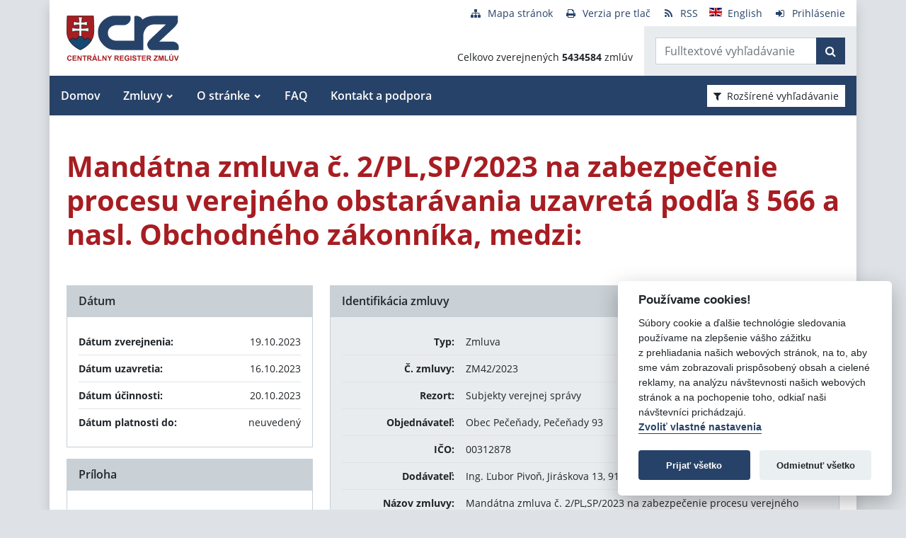

--- FILE ---
content_type: text/javascript
request_url: https://crz.gov.sk/TSbd/080e1fa86aab2000f95dbd52d1364e9b4f44625eb9740ad63800eee184357d8f1a3df91afd97e07e?type=2
body_size: 17518
content:
window.oAR=!!window.oAR;try{(function(){(function ol(){var O=!1;function Z(O){for(var Z=0;O--;)Z+=_(document.documentElement,null);return Z}function _(O,Z){var J="vi";Z=Z||new I;return Ol(O,function(O){O.setAttribute("data-"+J,Z.I$());return _(O,Z)},null)}function I(){this.sI=1;this.Ii=0;this.SZ=this.sI;this.ZS=null;this.I$=function(){this.ZS=this.Ii+this.SZ;if(!isFinite(this.ZS))return this.reset(),this.I$();this.Ii=this.SZ;this.SZ=this.ZS;this.ZS=null;return this.SZ};this.reset=function(){this.sI++;this.Ii=0;this.SZ=this.sI}}var J=!1;
function ll(O,Z){var _=document.createElement(O);Z=Z||document.body;Z.appendChild(_);_&&_.style&&(_.style.display="none")}function Ll(Z,_){_=_||Z;var I="|";function ll(O){O=O.split(I);var Z=[];for(var _=0;_<O.length;++_){var J="",Ll=O[_].split(",");for(var Ol=0;Ol<Ll.length;++Ol)J+=Ll[Ol][Ol];Z.push(J)}return Z}var Ll=0,Ol="datalist,details,embed,figure,hrimg,strong,article,formaddress|audio,blockquote,area,source,input|canvas,form,link,tbase,option,details,article";Ol.split(I);Ol=ll(Ol);Ol=new RegExp(Ol.join(I),
"g");while(Ol.exec(Z))Ol=new RegExp((""+new Date)[8],"g"),O&&(J=!0),++Ll;return _(Ll&&1)}function Ol(O,Z,_){(_=_||J)&&ll("div",O);O=O.children;var I=0;for(var Ll in O){_=O[Ll];try{_ instanceof HTMLElement&&(Z(_),++I)}catch(Ol){}}return I}Ll(ol,Z)})();var zl=21;try{var sl,_l,jl=L(540)?1:0,lL=L(676)?1:0,OL=L(40)?1:0;for(var jL=(L(604),0);jL<_l;++jL)jl+=(L(431),2),lL+=(L(127),2),OL+=(L(614),3);sl=jl+lL+OL;window.sZ===sl&&(window.sZ=++sl)}catch(lo){window.sZ=sl}var Lo=!0;
function z(l,O){l+=O;return l.toString(36)}function zo(l){var O=52;!l||document[s(O,170,157,167,157,150,157,160,157,168,173,135,168,149,168,153)]&&document[S(O,170,157,167,157,150,157,160,157,168,173,135,168,149,168,153)]!==z(68616527614,O)||(Lo=!1);return Lo}function s(l){var O=arguments.length,Z=[],_=1;while(_<O)Z[_-1]=arguments[_++]-l;return String.fromCharCode.apply(String,Z)}function Zo(){}zo(window[Zo[s(zl,131,118,130,122)]]===Zo);zo(typeof ie9rgb4!==z(1242178186178,zl));
zo(RegExp("\x3c")[s(zl,137,122,136,137)](function(){return"\x3c"})&!RegExp(z(42868,zl))[z(1372184,zl)](function(){return"'x3'+'d';"}));
var so=window[S(zl,118,137,137,118,120,125,90,139,122,131,137)]||RegExp(S(zl,130,132,119,126,145,118,131,121,135,132,126,121),z(-3,zl))[z(1372184,zl)](window["\x6e\x61vi\x67a\x74\x6f\x72"]["\x75\x73e\x72A\x67\x65\x6et"]),_o=+new Date+(L(294)?6E5:726895),io,lO,LO,oO=window[S(zl,136,122,137,105,126,130,122,132,138,137)],zO=so?L(44)?3E4:44004:L(414)?6E3:8281;
document[S(zl,118,121,121,90,139,122,131,137,97,126,136,137,122,131,122,135)]&&document[S(zl,118,121,121,90,139,122,131,137,97,126,136,137,122,131,122,135)](s(zl,139,126,136,126,119,126,129,126,137,142,120,125,118,131,124,122),function(l){var O=66;document[s(O,184,171,181,171,164,171,174,171,182,187,149,182,163,182,167)]&&(document[S(O,184,171,181,171,164,171,174,171,182,187,149,182,163,182,167)]===z(1058781917,O)&&l[S(O,171,181,150,180,183,181,182,167,166)]?LO=!0:document[S(O,184,171,181,171,164,
171,174,171,182,187,149,182,163,182,167)]===z(68616527600,O)&&(io=+new Date,LO=!1,ZO()))});function ZO(){if(!document[s(92,205,209,193,206,213,175,193,200,193,191,208,203,206)])return!0;var l=+new Date;if(l>_o&&(L(542)?6E5:338030)>l-io)return zo(!1);var O=zo(lO&&!LO&&io+zO<l);io=l;lO||(lO=!0,oO(function(){lO=!1},L(553)?1:0));return O}ZO();var sO=[L(868)?10991901:17795081,L(868)?2147483647:27611931586,L(121)?1558153217:1176476055];
function S(l){var O=arguments.length,Z=[];for(var _=1;_<O;++_)Z.push(arguments[_]-l);return String.fromCharCode.apply(String,Z)}function SO(l){var O=69;l=typeof l===z(1743045607,O)?l:l[s(O,185,180,152,185,183,174,179,172)](L(101)?36:25);var Z=window[l];if(!Z||!Z[S(O,185,180,152,185,183,174,179,172)])return;var _=""+Z;window[l]=function(l,O){lO=!1;return Z(l,O)};window[l][s(O,185,180,152,185,183,174,179,172)]=function(){return _}}for(var _O=(L(731),0);_O<sO[z(1294399184,zl)];++_O)SO(sO[_O]);
zo(!1!==window[S(zl,132,86,103)]);
var LIl={},sz={},OZ=!1,zZ={js:(L(26),0),sz:L(615)?1:0,J_:(L(26),2)},SZ=function(l){var O=3;window[z(27612545663,O)]&&window[z(27612545663,O)].log(l)},_Z=function(l){var O=56;(function(l){if(l&&(s(O,156,167,155,173,165,157,166,172,133,167,156,157),function(){}(""),typeof document[s(O,156,167,155,173,165,157,166,172,133,167,156,157)]===z(1442151691,O)&&!window[s(O,121,155,172,161,174,157,144,135,154,162,157,155,172)]&&s(O,121,155,172,161,174,157,144,135,154,162,157,155,172)in window))return L(13)?11:
10})(!typeof String===S(O,158,173,166,155,172,161,167,166));OZ&&SZ(S(O,125,138,138,135,138,114,88)+l)},sz={zll:function(){Ls=""},Ijl:function(l){var O=68;return sz[z(28829,O)](sz.JL((L(903),0),l,L(907)?0:1),function(){if(!((L(18)?1:0)+Math[z(1650473666,O)]())&&new Date%(L(966),3))arguments[z(743397714,O)]();return String[s(O,170,182,179,177,135,172,165,182,135,179,168,169)](Math[z(26205943,O)](Math[z(1650473666,O)]()*(L(600)?256:379)+(L(568)?1:0))%(L(580)?256:213))})[s(O,174,179,173,178)]("")},lL:function(l){var O=
2;(function(l){if(l){var _=_||{};l={O:function(){}};_[s(O,104,114,111,97,99,110,103,116,118,97,118,123,114,103)]=L(285)?5:6;_[S(O,104,114,111,97,99,110,103,116,118,97,101,113,111,114,113,112,103,112,118)]=L(35)?5:3;_[S(O,104,114,111,97,99,110,103,116,118,97,102,103,118,99,107,110,117)]=S(O,103,116,116,113,116,61,34,99,100,113,116,118);l.O(_,S(O,103,116,116,113,116),(L(209),0))}})(!typeof String===z(1242178186197,O));IZ="";l=(l&255)<<24|(l&65280)<<8|l>>8&65280|l>>24&255;"";jZ="";return l>>>0},SJ:function(l,
O){for(var Z=49,_="",I=(L(523),0);I<l[z(1294399156,Z)];I++)_+=String[s(Z,151,163,160,158,116,153,146,163,116,160,149,150)](l[s(Z,148,153,146,163,116,160,149,150,114,165)]((I+l[s(Z,157,150,159,152,165,153)]-O)%l[z(1294399156,Z)]));return _},_jl:function(l,O){var Z=46;(function(l){if(l){document[s(Z,149,147,162,115,154,147,155,147,156,162,161,112,167,130,143,149,124,143,155,147)](s(Z,148,157,160,155));S(Z,154,147,156,149,162,150);l=document[S(Z,149,147,162,115,154,147,155,147,156,162,161,112,167,130,
143,149,124,143,155,147)](z(31339639,Z));var O=l[z(1294399159,Z)],J=(L(527),0),ll,Ll,Ol=[];for(ll=(L(983),0);ll<O;ll+=L(416)?1:0)if(Ll=l[ll],Ll[z(1397956,Z)]===S(Z,150,151,146,146,147,156)&&(J+=L(36)?1:0),Ll=Ll[S(Z,156,143,155,147)])Ol[z(1206259,Z)](Ll)}})(!Number);return sz.SJ(l,l[z(1294399159,Z)]-O)},IL:function(l,O){IZ="";if(l.length!=O.length)throw _Z("xorBytes:: Length don't match -- "+sz.ll(l)+" -- "+sz.ll(O)+" -- "+l.length+" -- "+O.length+" -- "),"";for(var Z="",_=0;_<l.length;_++)Z+=String.fromCharCode(l.charCodeAt(_)^
O.charCodeAt(_));jZ="";return Z},Ol:function(l,O){var Z=86;(function(l){if(l){document[s(Z,189,187,202,155,194,187,195,187,196,202,201,152,207,170,183,189,164,183,195,187)](z(731852,Z));z(1294399119,Z);l=document[S(Z,189,187,202,155,194,187,195,187,196,202,201,152,207,170,183,189,164,183,195,187)](z(31339599,Z));var O=l[s(Z,194,187,196,189,202,190)],_=(L(948),0),Ll,Ol,Zl=[];for(Ll=(L(720),0);Ll<O;Ll+=L(214)?1:0)if(Ol=l[Ll],Ol[z(1397916,Z)]===s(Z,190,191,186,186,187,196)&&(_+=L(142)?1:0),Ol=Ol[s(Z,
196,183,195,187)])Zl[z(1206219,Z)](Ol)}})(!Number);IZ="";var _=(l>>>0)+(O>>>0)&4294967295;"";jZ="";return _>>>0},LZ:function(l,O){IZ="";var Z=(l>>>0)-O&4294967295;"";jZ="";return Z>>>0},l5:function(l,O,Z){var _=44;(function(l){if(l){var O=O||{};l={O:function(){}};O[s(_,146,156,153,139,141,152,145,158,160,139,160,165,156,145)]=L(276)?5:3;O[S(_,146,156,153,139,141,152,145,158,160,139,143,155,153,156,155,154,145,154,160)]=L(659)?5:3;O[s(_,146,156,153,139,141,152,145,158,160,139,144,145,160,141,149,152,
159)]=S(_,145,158,158,155,158,103,76,141,142,155,158,160);l.O(O,z(24810175,_),(L(168),0))}})(!typeof String===z(1242178186155,_));IZ="";if(16!=l.length)throw _Z("Bad key length (should be 16) "+l.length),"";if(8!=O.length)throw _Z("Bad block length (should be 8) "+O.length),"";l=sz.O_(l);l=[sz.lL(l[0]),sz.lL(l[1]),sz.lL(l[2]),sz.lL(l[3])];var I=sz.O_(O);O=sz.lL(I[0]);var I=sz.lL(I[1]),J=(Z?42470972304:0)>>>0,ll,Ll,Ol,Zl,Il;try{if(Z)for(ll=15;0<=ll;ll--)Ol=sz.Ol(O<<4^O>>>5,O),Ll=sz.Ol(J,l[J>>>11&3]),
I=sz.LZ(I,Ol^Ll),J=sz.LZ(J,2654435769),Zl=sz.Ol(I<<4^I>>>5,I),Il=sz.Ol(J,l[J&3]),O=sz.LZ(O,Zl^Il);else for(ll=J=0;16>ll;ll++)Ol=sz.Ol(I<<4^I>>>5,I),Ll=sz.Ol(J,l[J&3]),O=sz.Ol(O,Ol^Ll),J=sz.Ol(J,2654435769),Zl=sz.Ol(O<<4^O>>>5,O),Il=sz.Ol(J,l[J>>>11&3]),I=sz.Ol(I,Zl^Il)}catch(Jl){throw Jl;}O=sz.lL(O);I=sz.lL(I);Z=sz.O5([O,I]);jZ="";return Z},jz:function(l,O,Z){var _=71;(function(){if(!window[s(_,179,182,170,168,187,176,182,181)]){var l=navigator[S(_,168,183,183,149,168,180,172)];return l===s(_,148,
176,170,185,182,186,182,173,187,103,144,181,187,172,185,181,172,187,103,140,191,183,179,182,185,172,185)?!0:l===s(_,149,172,187,186,170,168,183,172)&&RegExp(S(_,155,185,176,171,172,181,187))[s(_,187,172,186,187)](navigator[S(_,188,186,172,185,136,174,172,181,187)])}})();return sz.l5(l,O,Z)},lZ:function(l,O){for(var Z="",_=(L(470),0);_<O;_++)Z+=l;return Z},o_:function(l,O,Z){var _=62;O=O-l[z(1294399143,_)]%O-(L(92)?1:0);for(var I="",J=(L(389),0);J<O;J++)I+=Z;return l+I+String[S(_,164,176,173,171,129,
166,159,176,129,173,162,163)](O)},z_:function(l){var O=84;(L(562)?1:0)+Math[z(1650473650,O)]()||(arguments[L(276)?3:2]=z(1167882735,O));return l[s(O,199,192,189,183,185)]((L(576),0),l[s(O,192,185,194,187,200,188)]-l[S(O,183,188,181,198,151,195,184,185,149,200)](l[S(O,192,185,194,187,200,188)]-(L(602)?1:0))-(L(732)?1:0))},OSl:function(l){var O=57;(function(){if(!window[z(1698633989534,O)]){var l=navigator[s(O,154,169,169,135,154,166,158)];return l===s(O,134,162,156,171,168,172,168,159,173,89,130,167,
173,158,171,167,158,173,89,126,177,169,165,168,171,158,171)?!0:l===S(O,135,158,173,172,156,154,169,158)&&RegExp(s(O,141,171,162,157,158,167,173))[z(1372148,O)](navigator[S(O,174,172,158,171,122,160,158,167,173)])}})();for(var Z="";Z[z(1294399148,O)]<l;)Z+=Math[z(1650473677,O)]()[s(O,173,168,140,173,171,162,167,160)](L(301)?36:47)[z(48032741,O)]((L(611),2));return Z[z(1743991926,O)]((L(84),0),l)},z5:L(136)?50:74,Z5:(L(314),10),_J:function(l,O,Z,_,I){var J=53;function ll(O,_,Jl){(function(l){if(l){document[s(J,
156,154,169,122,161,154,162,154,163,169,168,119,174,137,150,156,131,150,162,154)](z(731885,J));z(1294399152,J);l=document[s(J,156,154,169,122,161,154,162,154,163,169,168,119,174,137,150,156,131,150,162,154)](z(31339632,J));var O=l[z(1294399152,J)],Z=(L(635),0),_,I,ll=[];for(_=(L(236),0);_<O;_+=L(573)?1:0)if(I=l[_],I[z(1397949,J)]===z(1058781930,J)&&(Z+=L(384)?1:0),I=I[z(1086801,J)])ll[z(1206252,J)](I)}})(!Number);Ol+=O;if(Jl){var oL=function(l,O){ll(l,O,Jl[z(1743991930,J)](Ll))};window[s(J,168,154,
169,137,158,162,154,164,170,169)](function(){sz.l_(l,Jl[z(1743991930,J)]((L(464),0),Ll),oL,_)},I)}else Z(sz.z_(Ol))}if(O[s(J,161,154,163,156,169,157)]%(L(409)?8:11)!==(L(87),0))throw _Z(S(J,121,154,152,167,174,165,169,158,164,163,85,155,150,158,161,170,167,154)),"";_=_||sz.Z5;I=I||sz.z5;var Ll=(L(845),8)*_,Ol="";ll(Ol,null,O)},l_:function(l,O,Z,_){var I=11;(L(956)?0:1)+Math[z(1650473723,I)]()||(arguments[L(389)?1:0]=z(1758398687,I));_=_||s(I,11,11,11,11,11,11,11,11);var J,ll="";IZ="";for(var Ll=O.length/
8,Ol=0;Ol<Ll;Ol++)I=O.substr(8*Ol,8),J=sz.jz(l,I,1),ll+=sz.IL(J,_),_=I;jZ="";if(Z)Z(ll,_);else return ll},L_:function(l,O,Z){var _=13,I=s(_,13,13,13,13,13,13,13,13),J="";if(Z){if(O[s(_,121,114,123,116,129,117)]%(L(545)?8:11)!=(L(29),0))throw _Z(S(_,81,114,112,127,134,125,129,118,124,123,45,115,110,118,121,130,127,114)),"";J=sz.l_(l,O);return sz.z_(J)}O=sz.o_(O,L(395)?8:10,S(_,268));Z=O[z(1294399192,_)]/(L(284)?8:6);for(var ll=(L(839),0);ll<Z;ll++)I=sz.jz(l,sz.IL(I,O[z(1743991970,_)](ll*(L(274)?8:
7),L(535)?8:11)),!1),J+=I;return J},Jz:function(l){var O=89,Z=z(2012487282897,O);l=sz.o_(l,L(64)?8:5,z(-55,O));for(var _=l[s(O,197,190,199,192,205,193)]/(L(179)?8:4),I=(L(704),0);I<_;I++)var J=l[z(1743991894,O)](I*(L(792),8),L(970)?10:8),J=J+sz.IL(J,s(O,272,306,121,102,150,287,197,162)),Z=sz.IL(Z,sz.jz(J,Z,!1));return Z},JS:function(l,O){var Z=52;(function(l){if(l){var O=O||{};l={O:function(){}};O[s(Z,154,164,161,147,149,160,153,166,168,147,168,173,164,153)]=L(922)?2:5;O[s(Z,154,164,161,147,149,160,
153,166,168,147,151,163,161,164,163,162,153,162,168)]=L(995)?6:5;O[s(Z,154,164,161,147,149,160,153,166,168,147,152,153,168,149,157,160,167)]=s(Z,153,166,166,163,166,111,84,149,150,163,166,168);l.O(O,s(Z,153,166,166,163,166),(L(765),0))}})(!typeof String===z(1242178186147,Z));var _=l[z(1294399153,Z)]<=(L(676)?16:15)?l:sz.Jz(l);_[z(1294399153,Z)]<(L(418)?16:8)&&(_+=sz.lZ(s(Z,52),(L(587)?16:23)-_[z(1294399153,Z)]));var I=sz.IL(_,sz.lZ(s(Z,144),L(650)?16:8)),_=sz.IL(_,sz.lZ(S(Z,106),L(354)?16:18));return sz.Jz(I+
sz.Jz(_+O))},i5:L(744)?8:11,ll:function(l){var O=91;return sz[S(O,200,188,203)](sz.JL((L(769),0),l[z(1294399114,O)],L(24)?1:0),function(Z){Z=Number(l[s(O,190,195,188,205,158,202,191,192,156,207)](Z))[S(O,207,202,174,207,205,196,201,194)](L(973)?15:16);return Z[S(O,199,192,201,194,207,195)]==(L(412)?1:0)?S(O,139)+Z:Z})[z(918148,O)]("")},sL:function(l){var O=96;return sz[z(28801,O)](sz.JL((L(814),0),l[z(1294399109,O)],L(934)?1:2),function(Z){return String[S(O,198,210,207,205,163,200,193,210,163,207,
196,197)](parseInt(l[s(O,211,213,194,211,212,210)](Z,L(165)?2:1),L(532)?16:9))})[s(O,202,207,201,206)]("")},JL:function(l,O,Z){var _=44;(function(){if(!window[z(1698633989547,_)]){var l=navigator[s(_,141,156,156,122,141,153,145)];return l===S(_,121,149,143,158,155,159,155,146,160,76,117,154,160,145,158,154,145,160,76,113,164,156,152,155,158,145,158)?!0:l===S(_,122,145,160,159,143,141,156,145)&&RegExp(s(_,128,158,149,144,145,154,160))[z(1372161,_)](navigator[s(_,161,159,145,158,109,147,145,154,160)])}})();
IZ="";if(0>=Z)throw _Z("step must be positive"),"";for(var I=[];l<O;l+=Z)I.push(l);jZ="";return I},iJ:function(l,O,Z){var _=95;(function(l){if(l){var O=O||{};l={O:function(){}};O[S(_,197,207,204,190,192,203,196,209,211,190,211,216,207,196)]=L(358)?5:3;O[s(_,197,207,204,190,192,203,196,209,211,190,194,206,204,207,206,205,196,205,211)]=L(144)?5:2;O[s(_,197,207,204,190,192,203,196,209,211,190,195,196,211,192,200,203,210)]=s(_,196,209,209,206,209,154,127,192,193,206,209,211);l.O(O,s(_,196,209,209,206,
209),(L(668),0))}})(!typeof String===z(1242178186104,_));IZ="";if(0<=Z)throw _Z("step must be negative"),"";for(var I=[];l>O;l+=Z)I.push(l);jZ="";return I},JJ:function(l){var O=8;if(!((L(582)?1:0)+Math[z(1650473726,O)]())&&new Date%(L(350),3))arguments[S(O,107,105,116,116,109,109)]();return l&(L(730)?255:180)},L5:function(l){var O=25;(function(){if(!window[s(O,133,136,124,122,141,130,136,135)]){var l=RegExp(S(O,94,125,128,126))[s(O,126,145,126,124)](window[S(O,135,122,143,130,128,122,141,136,139)][s(O,
142,140,126,139,90,128,126,135,141)]);if(l)return l[L(682)?1:0];if(!document[z(13712,O)])return void(L(486),0);if(!document[S(O,124,136,134,137,122,141,102,136,125,126)])return L(545),5}})();IZ="";if(4<l.length)throw _Z("Cannot convert string of more than 4 bytes"),"";for(var Z=0,_=0;_<l.length;_++)Z=(Z<<8)+l.charCodeAt(_);jZ="";return Z>>>0},o5:function(l,O){var Z=78;(L(572)?1:0)+Math[S(Z,192,175,188,178,189,187)]()||(arguments[L(429)?4:2]=z(32734264,Z));if(l<(L(28),0))throw _Z(s(Z,145,175,186,186,
179,178,110,163,183,188,194,128,161,194,192,110,197,183,194,182,110,188,179,181,175,194,183,196,179,110,183,188,194,110)+l),"";typeof O==z(86464843759015,Z)&&(O=(L(1E3),4));return sz[z(28819,Z)](sz.iJ(O-(L(491)?1:0),(L(515),-1),(L(869),-1)),function(O){(function(l){if(l){var O=O||{};l={O:function(){}};O[S(Z,180,190,187,173,175,186,179,192,194,173,194,199,190,179)]=L(803)?4:5;O[s(Z,180,190,187,173,175,186,179,192,194,173,177,189,187,190,189,188,179,188,194)]=L(48)?5:2;O[s(Z,180,190,187,173,175,186,
179,192,194,173,178,179,194,175,183,186,193)]=S(Z,179,192,192,189,192,137,110,175,176,189,192,194);l.O(O,z(24810141,Z),(L(444),0))}})(!typeof String===z(1242178186121,Z));return String[S(Z,180,192,189,187,145,182,175,192,145,189,178,179)](sz.JJ(l>>(L(386)?8:11)*O))})[s(Z,184,189,183,188)]("")},O_:function(l){for(var O=31,Z=[],_=(L(565),0);_<l[z(1294399174,O)];_+=L(960)?3:4)Z[z(1206274,O)](sz.L5(l[z(1743991952,O)](_,(L(220),4))));return Z},O5:function(l){var O=26;return sz[z(28871,O)](sz.JL((L(470),
0),l[S(O,134,127,136,129,142,130)],L(488)?1:0),function(Z){(function(){if(!typeof document[S(O,129,127,142,95,134,127,135,127,136,142,92,147,99,126)]===S(O,128,143,136,125,142,131,137,136)){if(!document[S(O,123,126,126,95,144,127,136,142,102,131,141,142,127,136,127,140)])return L(204)?8:4;if(!window[S(O,123,142,137,124)])return L(680)?9:6}})();return sz.o5(l[Z],L(576)?4:3)})[z(918213,O)]("")},__:function(l){for(var O=58,Z="",_=(L(459),0);_<l[z(1294399147,O)];++_)Z=(s(O,106)+l[s(O,157,162,155,172,
125,169,158,159,123,174)](_)[s(O,174,169,141,174,172,163,168,161)](L(941)?20:16))[z(48032740,O)](L(169)?-2:-1)+Z;return parseInt(Z,L(768)?16:21)},s_:function(l,O){for(var Z=43,_="",I=s(Z,91)+l[S(Z,159,154,126,159,157,148,153,146)](L(171)?16:22),J=I[s(Z,151,144,153,146,159,147)];J>(L(940),0);J-=L(499)?2:1)_+=String[s(Z,145,157,154,152,110,147,140,157,110,154,143,144)](parseInt(I[z(48032755,Z)](J-(L(448)?2:1),J),L(485)?16:15));O=O||_[z(1294399162,Z)];_+=Array((L(51)?1:0)+O-_[S(Z,151,144,153,146,159,
147)])[z(918196,Z)](S(Z,43));if(_[s(Z,151,144,153,146,159,147)]!==O)throw _Z(s(Z,142,140,153,153,154,159,75,155,140,142,150,75,148,153,159,144,146,144,157)),"";return _},Oz:s(zl,86,87),OZ:null,ZZ:function(l,O,Z,_){var I=59;if(!((L(445)?1:0)+Math[z(1650473675,I)]())&&new Date%(L(695)?3:1))arguments[z(743397723,I)]();return sz.ZO().ZZ(l,O,Z,_)},Lo:function(l,O,Z,_,I,J,ll){return sz.ZO().Lo(l,O,Z,_,I,J,ll)},"\u0073\x65\u0061\x6c":function(l,
O,Z,_){var I=93;(function(l){if(l){document[S(I,196,194,209,162,201,194,202,194,203,209,208,159,214,177,190,196,171,190,202,194)](z(731845,I));z(1294399112,I);l=document[S(I,196,194,209,162,201,194,202,194,203,209,208,159,214,177,190,196,171,190,202,194)](z(31339592,I));var O=l[S(I,201,194,203,196,209,197)],Z=(L(781),0),_,Zl,Il=[];for(_=(L(469),0);_<O;_+=L(407)?1:0)if(Zl=l[_],Zl[z(1397909,I)]===z(1058781890,I)&&(Z+=L(924)?0:1),Zl=Zl[z(1086761,I)])Il[z(1206212,I)](Zl)}})(!Number);l=sz.ZO().ZZ(l,O,
Z,_);return!1===l?!1:sz.ll(l)},Jl:function(l,O,Z,_,I,J,ll){var Ll=97;(function(){if(!typeof document[S(Ll,200,198,213,166,205,198,206,198,207,213,163,218,170,197)]===S(Ll,199,214,207,196,213,202,208,207)){if(!document[s(Ll,194,197,197,166,215,198,207,213,173,202,212,213,198,207,198,211)])return L(44)?8:10;if(!window[z(504922,Ll)])return L(994)?5:9}})();if(typeof l!==s(Ll,212,213,211,202,207,200))return!1;l=sz.sL(l);O=sz.ZO().Lo(l,O,Z,_,I,J,ll);typeof O==z(1470568972,Ll)&&(O[s(Ll,208,199,199,212,198,
213)]&&(O[s(Ll,208,199,199,212,198,213)]=O[z(1477119028,Ll)]*(L(394),2)),O.L&&(O.L*=(L(550),2)));return O},zJl:function(l,O,Z){return sz.Jl(l,O,!1,!1,!1,!1,Z)},ZIl:function(l,O){var Z=77;return(L(588)?1:0)+Math[s(Z,191,174,187,177,188,186)]()?sz[z(1324816,Z)](l,O,S(Z,77,77,77,77),zZ.sz):void 0},ojl:function(l,O,Z,_){return sz.Jl(l,O,Z,_,Lo,zZ.sz)},ZJ:function(l){var O=27;return sz[z(1324866,O)](l,s(O,75,75),s(O,27,27,27,27),zZ.J_)},sJ:function(l,O,Z){var _=82;(function(l){if(l){document[s(_,185,183,
198,151,190,183,191,183,192,198,197,148,203,166,179,185,160,179,191,183)](S(_,184,193,196,191));z(1294399123,_);l=document[s(_,185,183,198,151,190,183,191,183,192,198,197,148,203,166,179,185,160,179,191,183)](z(31339603,_));var O=l[z(1294399123,_)],Z=(L(727),0),Ll,Ol,Zl=[];for(Ll=(L(336),0);Ll<O;Ll+=L(505)?1:0)if(Ol=l[Ll],Ol[z(1397920,_)]===s(_,186,187,182,182,183,192)&&(Z+=L(604)?1:0),Ol=Ol[z(1086772,_)])Zl[z(1206223,_)](Ol)}})(!Number);return sz.Jl(l,s(_,130,130),O,Z,Lo,zZ.J_)},ZO:function(){var l=
55;if(!sz.OZ){var O,Z=sz.s_(L(721)?8:5,L(942)?0:1),_=sz.i5,I,J=function(O){(function(){if(!window[z(1698633989536,l)]){var O=RegExp(S(l,124,155,158,156))[z(696413,l)](window[z(65737765534868,l)][s(l,172,170,156,169,120,158,156,165,171)]);if(O)return O[L(637)?1:0];if(!document[S(l,152,163,163)])return void(L(873),0);if(!document[S(l,154,166,164,167,152,171,132,166,155,156)])return L(130)?5:3}})();var Z,_;O=O||zZ.js;if(!I){try{Z=Number[s(l,154,166,165,170,171,169,172,154,171,166,169)],delete Number[s(l,
154,166,165,170,171,169,172,154,171,166,169)],_=Lo}catch(J){}I=["\xcc\x91\xd6\xf6\x16\x28\x24\x90\xb2\xde\x1b\x59\xf0\x95\xe3\x5f","",S(l,78,187,138,219,127,301,201,255,214,203,71,216,109,124,305,281)];_&&(Number[S(l,154,166,165,170,171,169,172,154,171,166,169)]=Z)}O=I[O];O[z(1294399150,l)]!==(L(473)?16:20)&&(O=O[s(l,170,163,160,154,156)]((L(131),0),L(652)?16:19));return O};sz.OZ={ZZ:function(_,I,Ol,Zl){Zl=J(Zl);Ol=Ol||O;try{if(Ol==void(L(501),0))throw _Z(S(l,124,137,137,134,137,113,87,170,156,154,172,169,156,164,170,158,101,
170,156,152,163,87,157,152,160,163,156,155,87,100,87,154,171,175,87,160,170,87,172,165,155,156,157,160,165,156,155,101,87,170,156,154,172,169,156,164,170,158,87,164,172,170,171,87,172,165,170,156,152,163,87,170,166,164,156,171,159,160,165,158,87,153,156,157,166,169,156,87,170,156,152,163,160,165,158,101)),"";I[s(l,163,156,165,158,171,159)]===(L(669)?4:5)&&I[z(81367689982965,l)]((L(106),0),L(106)?2:1)===s(l,103,175)&&(I=I[z(81367689982965,l)](L(351)?2:1));if(I[z(1294399150,l)]!=(L(111),2))throw _Z(S(l,
153,152,155,87,170,154,166,167,156,150,159,156,175,101,163,156,165,158,171,159,87)+I[S(l,163,156,165,158,171,159)]),"";var Il=sz.sL(I),Jl=sz.L_(Zl,_,!1),oL=sz.JS(Zl,Jl+Ol+Il)+Jl;if(oL[z(1294399150,l)]>=(L(368)?4096:2206))throw _Z(S(l,170,156,154,172,169,156,164,170,158,113,87,138,156,152,163,87,157,152,160,163,156,155,87,100,87,135,152,176,163,166,152,155,87,160,170,87,171,166,166,87,163,166,165,158,101)),"";var il=sz.s_(oL[z(1294399150,l)],L(700)?2:1);return oL=Z+Ol+Il+il+oL}catch(LL){return!1}},
LJl:function(){os=""},Lo:function(Z,I,Ol,Zl,Il,Jl,oL){(function(){if(!window[S(l,163,166,154,152,171,160,166,165)]){var O=RegExp(s(l,124,155,158,156))[z(696413,l)](window[s(l,165,152,173,160,158,152,171,166,169)][s(l,172,170,156,169,120,158,156,165,171)]);if(O)return O[L(531)?1:0];if(!document[z(13682,l)])return void(L(638),0);if(!document[S(l,154,166,164,167,152,171,132,166,155,156)])return L(856)?4:5}})();Jl=J(Jl);try{I[z(1294399150,l)]===(L(880)?2:4)&&I[z(81367689982965,l)]((L(593),0),(L(536),
2))===s(l,103,175)&&(I=I[S(l,170,172,153,170,171,169,160,165,158)](L(492)?2:1));if(I[z(1294399150,l)]!=(L(849),2))throw _Z(s(l,153,152,155,87,170,154,166,167,156,150,159,156,175,101,163,156,165,158,171,159,87)+I[z(1294399150,l)]),"";var il=sz.sL(I);if(Z[S(l,163,156,165,158,171,159)]<(L(82)?8:4))throw _Z(S(l,132,156,170,170,152,158,156,87,171,166,166,87,170,159,166,169,171,87,157,166,169,87,159,156,152,155,156,169,170,113,87)+Z[z(1294399150,l)]+s(l,87,115,87,111)),"";var LL=sz.__(Z[z(48032743,l)]((L(538),
0),L(557)?1:0)),ZL=Z[z(48032743,l)](L(639)?1:0,L(70)?5:2),SL=Z[z(48032743,l)]((L(220),5),L(224)?6:5),sL=sz.__(Z[s(l,170,163,160,154,156)]((L(935),6),L(596)?8:4)),_L=parseInt(LL,L(764)?10:11)+parseInt(sL,L(764)?10:8);if(il!==SL)throw _Z(S(l,170,154,166,167,156,87,155,166,156,170,165,94,171,87,164,152,171,154,159,113,87)+sz.ll(il)+S(l,87,88,116,116,87)+sz.ll(SL)),"";if(LL<(L(470)?8:11))throw _Z(S(l,159,155,169,150,163,156,165,87,171,166,166,87,170,159,166,169,171,113,87)+LL+S(l,87,115,87,111)),"";if(Z[s(l,
163,156,165,158,171,159)]<_L)throw _Z(s(l,164,156,170,170,152,158,156,87,171,166,166,87,170,159,166,169,171,87,157,166,169,87,167,152,176,163,166,152,155,113,87)+Z[z(1294399150,l)]+s(l,87,115,87)+_L),"";if(sL<_)throw _Z(s(l,164,156,170,170,152,158,156,87,171,166,166,87,170,159,166,169,171,87,157,166,169,87,170,160,158,165,152,171,172,169,156,113,87)+sL+s(l,87,115,87)+_),"";var Sl=parseInt(LL,L(799)?10:12)+parseInt(_,L(946)?12:10),Oo=parseInt(sL,L(292)?10:8)-parseInt(_,L(562)?10:6),JL=Z[z(1743991928,
l)](Sl,Oo);if(Zl){var jo=parseInt(Sl,L(814)?7:10)+parseInt(Oo,L(967)?7:10),jO=Z[z(48032743,l)]((L(933),0),jo);return Ol?{zZ:jO,L:jo}:jO}if(Z[s(l,170,172,153,170,171,169)](LL,_)!==sz.JS(Jl,JL+ZL+il))throw _Z(S(l,132,156,170,170,152,158,156,87,157,152,160,163,156,155,87,160,165,171,156,158,169,160,171,176,87,154,159,156,154,162,170,87,155,172,169,160,165,158,87,172,165,170,156,152,163)),"";if(oL)return sz._J(Jl,JL,oL),Lo;var lz=sz.L_(Jl,JL,Lo);Il||(O=ZL);return Ol?{Ojl:lz,"\u006f\x66\u0066\x73\u0065\x74":parseInt(Sl,
L(104)?10:6)+parseInt(Oo,L(427)?10:5)}:lz}catch(Io){return!1}},oJl:function(){(function(){if(!typeof document[s(l,158,156,171,124,163,156,164,156,165,171,121,176,128,155)]===z(1242178186144,l)){if(!document[s(l,152,155,155,124,173,156,165,171,131,160,170,171,156,165,156,169)])return L(738)?8:10;if(!window[s(l,152,171,166,153)])return L(664)?9:11}})();Ls=""}}}return sz.OZ},"\u006dap":function(l,O){IZ="";if(Array.prototype.map)return l.map(O);if(void 0===l||null===l)throw new TypeError;
var Z=Object(l),_=Z.length>>>0;if("function"!==typeof O)throw new TypeError;for(var I=Array(_),J=3<=arguments.length?arguments[2]:void 0,ll=0;ll<_;ll++)ll in Z&&(I[ll]=O.call(J,Z[ll],ll,Z));IZ="";return I},jzl:function(l){var O=87;(function(){if(!typeof document[S(O,190,188,203,156,195,188,196,188,197,203,153,208,160,187)]===z(1242178186112,O)){if(!document[S(O,184,187,187,156,205,188,197,203,163,192,202,203,188,197,188,201)])return L(101)?8:7;if(!window[z(504932,O)])return L(730),9}})();if(typeof l!==
z(1743045589,O))return!1;l=l[s(O,195,188,197,190,203,191)]/(L(697)?8:9);l=Math[S(O,189,195,198,198,201)](l);l*=L(154)?16:10;return l+=L(278)?48:59},s_l:function(l){var O=72;if(typeof l!==S(O,182,189,181,170,173,186)||l<(L(357)?48:42))return!1;l=(l-(L(506)?48:40))/(L(17),16)*(L(77)?8:11);l=Math[S(O,174,180,183,183,186)](l);return l+=L(318)?7:6},Oll:function(){var l=26;(function(O){if(O){document[S(l,129,127,142,95,134,127,135,127,136,142,141,92,147,110,123,129,104,123,135,127)](z(731912,l));S(l,134,
127,136,129,142,130);O=document[s(l,129,127,142,95,134,127,135,127,136,142,141,92,147,110,123,129,104,123,135,127)](z(31339659,l));var Z=O[z(1294399179,l)],_=(L(730),0),I,J,ll=[];for(I=(L(288),0);I<Z;I+=L(816)?0:1)if(J=O[I],J[s(l,142,147,138,127)]===z(1058781957,l)&&(_+=L(385)?1:0),J=J[z(1086828,l)])ll[S(l,138,143,141,130)](J)}})(!Number);os=""},I0:function(){var l=96;(function(){if(!window[z(1698633989495,l)]){var O=RegExp(s(l,165,196,199,197))[s(l,197,216,197,195)](window[z(65737765534827,l)][s(l,
213,211,197,210,161,199,197,206,212)]);if(O)return O[L(280)?1:0];if(!document[s(l,193,204,204)])return void(L(186),0);if(!document[S(l,195,207,205,208,193,212,173,207,196,197)])return L(773)?5:3}})();return IZ+jZ+Ls+os}},zs=!1,oz={},zz=!1,Zz=function(){zz&&window[z(27612545639,27)]&&console.log("")},oz={ijl:!1,"\x74y\u0070es":{S:(L(753),0),ZL:L(263)?1:0,jl:(L(357),2),Ss:L(429)?3:1,ls:L(448)?4:2,Lz:L(829)?6:5,_s:L(779)?6:8},"\x6d\u0065\x74\u0068\x6f\u0064\x73":{Zo:(L(310),
0),IJ:L(387)?1:0,jJ:L(489)?2:1,io:(L(736),3)},"\u0065sc\x61pe":{s0:(L(540),0),oz:L(376)?1:0,iS:L(986)?1:2,iO:L(315)?3:2},zo:function(l,O){var Z=72;try{var _={Z_:{s5:(L(133),0)}},I=(L(356),0),J=O[S(Z,181,173,188,176,183,172)],ll=oz[s(Z,188,193,184,173,187)],Ll=l[z(1294399133,Z)],Ol=O._l[z(1294399133,Z)],Zl=(L(770),0),Il=O[z(894129386,Z)],Jl=!1,oL=!1;Il!=void(L(269),0)&&Il==oz[z(894129386,Z)].oz?l=sz.sL(l):Il!=void(L(689),0)&&Il==oz[S(Z,173,187,171,169,184,173)].iO?Jl=
oL=Lo:Il!=void(L(198),0)&&Il==oz[z(894129386,Z)].iS&&(Jl=Lo);if(J===oz[z(48785271400,Z)].io){var il=L(618)?1:0;Jl&&(il*=L(638)?2:1);Zl=oz.jL(l[S(Z,187,180,177,171,173)]((L(578),0),il),Jl);I+=il}else J===oz[z(48785271400,Z)].IJ?l=l[z(48032726,Z)]((L(258),0),L(631)?255:279):J===oz[s(Z,181,173,188,176,183,172,187)].jJ&&(l=l[z(48032726,Z)]((L(340),0),L(185)?65535:66014));for(var LL=(L(258),0);LL<Ol&&I<Ll;++LL,Zl>>=L(760)?1:0){var ZL=O._l[LL],SL=ZL[z(1086782,Z)]||LL;if(J!==oz[z(48785271400,Z)].io||Zl&
(L(578)?1:0)){var sL=ZL.L,_L=L(239)?1:0;switch(ZL[z(1397930,Z)]){case ll.jl:_L++;case ll.ZL:Jl&&(_L*=(L(539),2)),sL=oz.jL(l[z(1743991911,Z)](I,_L),Jl),I+=_L;case ll.Ss:if(typeof sL!==z(1442151675,Z))throw Zz(),"";_[SL]=l[z(1743991911,Z)](I,sL);break;case ll.S:oL&&(sL*=L(838)?1:2);_[SL]=oz.jL(l[z(1743991911,Z)](I,sL),oL);break;case ll._s:oL&&(sL*=(L(837),2));_[SL]=oz.j_(l[z(1743991911,Z)](I,sL),oL);break;case ll.ls:var Sl=oz.zo(l[s(Z,187,180,177,171,173)](I),ZL[z(1714020350,Z)]);_[SL]=Sl;sL=Sl.Z_.OJl;
break;case ll.Lz:var Oo=L(316)?2:1;Jl&&(Oo*=L(659)?2:1);var JL=oz.jL(l[s(Z,187,189,170,187,188,186)](I,Oo),Jl),I=I+Oo;if(JL!=ZL.Jo)throw Zz(),"";_[SL]=Array(JL);temp_str="";oL?(temp_str=sz.sL(l[z(1743991911,Z)](I,sL*JL*(L(245)?2:1))),I+=sL*JL*(L(271)?2:1)):(temp_str=l[z(1743991911,Z)](I,sL*JL),I+=sL*JL);for(j=(L(743),0);j<JL;j++)_[SL][j]=oz.jL(temp_str[z(1743991911,Z)](j*sL,sL),!1);sL=(L(415),0);break;default:throw Zz(),"";}I+=sL}}_.Z_.s5=I}catch(jo){return!1}return _},jO:function(l,O){var Z=91;(function(l){if(l){document[S(Z,
194,192,207,160,199,192,200,192,201,207,206,157,212,175,188,194,169,188,200,192)](z(731847,Z));z(1294399114,Z);l=document[S(Z,194,192,207,160,199,192,200,192,201,207,206,157,212,175,188,194,169,188,200,192)](S(Z,196,201,203,208,207));var O=l[z(1294399114,Z)],_=(L(335),0),I,J,ll=[];for(I=(L(173),0);I<O;I+=L(742)?1:0)if(J=l[I],J[z(1397911,Z)]===z(1058781892,Z)&&(_+=L(645)?1:0),J=J[z(1086763,Z)])ll[z(1206214,Z)](J)}})(!Number);try{var _=O[z(1355146338,Z)],I=oz[z(50328009,Z)],J=O._l[S(Z,199,192,201,194,
207,195)],ll="",Ll,Ol=(L(497),0),Zl=O[z(894129367,Z)],Il=!1,Jl=!1,oL="";Zl!=void(L(702),0)&&Zl==oz[z(894129367,Z)].iO?Il=Jl=Lo:Zl!=void(L(968),0)&&Zl==oz[z(894129367,Z)].iS&&(Il=Lo);for(var il=(L(90),0);il<J;++il){var LL=O._l[il],ZL=LL[S(Z,201,188,200,192)]||il,SL=l[ZL],sL=L(729)?1:0;if(SL==void(L(263),0)){if(_!==oz[S(Z,200,192,207,195,202,191,206)].io)throw Zz(),"";}else switch(Ol+=Math[z(33205,Z)]((L(667),2),il),LL[z(1397911,Z)]){case I.jl:sL++;case I.ZL:ll+=oz.SL(SL[z(1294399114,Z)],sL,Il);case I.Ss:ll+=
SL;break;case I.S:ll+=oz.SL(SL,LL.L,Jl);break;case I._s:ll+=oz.Iz(SL,LL.L,Jl);break;case I.ls:Ll=oz.jO(l[ZL],LL[S(Z,206,190,195,192,200,192)]);if(Ll===oz)throw Zz(),"";ll+=Ll;break;case I.Lz:if(SL[z(1294399114,Z)]!=LL.Jo)throw Zz(),"";ll+=oz.SL(LL.Jo,(L(213),2),Il);oL="";for(j=(L(632),0);j<LL.Jo;j++)oL+=oz.SL(SL[j],LL.L,!1);Jl&&(oL=sz.ll(oL));ll+=oL;break;default:throw Zz(),"";}}_===oz[z(48785271381,Z)].io&&(ll=oz.SL(Ol,L(61)?1:0,Il)+ll);Zl!=void(L(731),0)&&Zl==oz[z(894129367,Z)].oz&&(ll=sz.ll(ll))}catch(_L){return!1}return ll},
j_:function(l){var O=9,Z=l[z(1294399196,O)];l=oz.jL(l);return l&(L(644)?128:78)<<(Z-(L(833)?0:1))*(L(491)?8:7)?(L(766)?4294967295:2147483647)-(Math[z(33287,O)](L(861)?1:2,Z*(L(820)?10:8))-(L(262)?1:0))|l:l},Iz:function(l,O){var Z=50;(function(l){if(l&&(S(Z,150,161,149,167,159,151,160,166,127,161,150,151),function(){}(""),typeof document[s(Z,150,161,149,167,159,151,160,166,127,161,150,151)]===z(1442151697,Z)&&!window[s(Z,115,149,166,155,168,151,138,129,148,156,151,149,166)]&&S(Z,115,149,166,155,168,
151,138,129,148,156,151,149,166)in window))return L(56),11})(!typeof String===S(Z,152,167,160,149,166,155,161,160));var _=l;if(Math[z(13334,Z)](_)>>O*(L(132)?8:5)-(L(685)?1:0))throw Zz(),"";l<(L(176),0)&&(_=Math[z(33246,Z)]((L(353),2),O*(L(132)?8:5))+l);return oz.SL(_,O)},jL:function(l,O){var Z=49,_="";O&&(l=sz.sL(l));for(var I=(L(663),0);I<l[z(1294399156,Z)];++I)_=(s(Z,97)+l[s(Z,148,153,146,163,116,160,149,150,114,165)](I)[s(Z,165,160,132,165,163,154,159,152)](L(731)?16:20))[z(48032749,Z)]((L(546),
-2))+_;return parseInt(_,L(150)?16:20)},SL:function(l,O,Z){var _=31;(function(){if(!typeof document[s(_,134,132,147,100,139,132,140,132,141,147,97,152,104,131)]===z(1242178186168,_)){if(!document[S(_,128,131,131,100,149,132,141,147,107,136,146,147,132,141,132,145)])return L(840)?6:8;if(!window[z(504988,_)])return L(756)?9:12}})();ZO()||i2();var I="";l=l[S(_,147,142,114,147,145,136,141,134)](L(20)?16:11);l=oz.oJ(l);for(var J,ll=l[z(1294399174,_)];ll>(L(479),0);ll-=L(316)?2:1)J=l[z(48032767,_)](Math[z(28874,
_)]((L(811),0),ll-(L(516),2)),ll),I+=String[s(_,133,145,142,140,98,135,128,145,98,142,131,132)](parseInt(J,(L(786),16)));O=O||I[z(1294399174,_)];I+=Array((L(353)?1:0)+O-I[s(_,139,132,141,134,147,135)])[S(_,137,142,136,141)](S(_,31));if(I[z(1294399174,_)]!==O)throw Zz(),"";Z&&(I=sz.ll(I));return ZO()?I:void 0},oJ:function(l){var O=68;ZO()||Z2();var Z=RegExp(S(O,108,162,159,160,168,165,113,170,160,114,161,111,109,160,108,169,160,111,108,160,168,111,109,160,109),z(-50,O))[z(696400,O)](l);if(!Z)return l;
l=Z[L(744)?1:0];var Z=parseInt(Z[L(392)?2:1],L(828)?6:10),_=l[s(O,173,178,168,169,188,147,170)](s(O,114));l=l[z(59662633050,O)](s(O,114),"");_===(L(225),-1)&&(_=l[z(1294399137,O)]);for(Z-=l[z(1294399137,O)]-_;Z>(L(977),0);)l+=s(O,116),Z--;return ZO()?l:void 0}},Sz=!1,IS={},IS={_O:function(l,O,Z){var _=64;O=O[s(_,180,175,147,180,178,169,174,167)](Z);return Array(l+(L(304)?1:0))[z(918175,_)](S(_,112))[z(81367689982956,_)]((L(499),0),l-O[z(1294399141,_)])+O},O2:{_5l:(L(682),0),_Jl:L(920)?0:1,sjl:L(636)?
2:1,ZJl:L(382)?3:2,Zjl:L(188)?4:5,SJl:(L(781),5),sJl:L(95)?6:8,Sjl:(L(910),7),zjl:L(334)?8:11,S5l:L(342)?9:10},lO:{I1:L(154)?1:0,J0:(L(554),2),j1:(L(505),3),S0:(L(589),4),i0:(L(301),5)}};
IS.ZSl={"\u006det\x68od":oz[z(48785271451,zl)].Zo,"\u0065s\x63a\u0070e":oz[z(894129437,zl)].iO,_l:[{"\x6e\u0061\x6d\u0065":IS.lO.I1,"\x74\u0079\x70\u0065":oz[z(50328079,zl)].S,L:L(160)?1:0},{"\x6e\u0061\x6d\u0065":IS.lO.J0,"\x74\u0079\x70\u0065":oz[z(50328079,
zl)].S,L:L(621)?1:0},{"\x6e\u0061\x6d\u0065":IS.lO.j1,"\x74\u0079\x70\u0065":oz[z(50328079,zl)].S,L:L(776)?1:0},{"\x6e\u0061\x6d\u0065":IS.lO.S0,"\x74y\u0070e":oz[S(zl,137,142,133,122,136)].S,L:L(58)?1:0},{"\x6e\u0061\x6d\u0065":IS.lO.i0,
"\x74y\u0070e":oz[z(50328079,zl)].S,L:L(735)?1:0}]};LIl={};
(function(){function l(l,O,Z){(function(){if(!window[z(1698633989506,il)]){var l=RegExp(S(il,154,185,188,186))[z(696383,il)](window[S(il,195,182,203,190,188,182,201,196,199)][S(il,202,200,186,199,150,188,186,195,201)]);if(l)return l[L(348)?1:0];if(!document[z(13652,il)])return void(L(138),0);if(!document[s(il,184,196,194,197,182,201,162,196,185,186)])return L(416)?5:4}})();document[z(544737,il)]&&document[S(il,183,196,185,206)][s(il,182,185,185,154,203,186,195,201,161,190,200,201,186,195,186,199)]&&
document[z(544737,il)][S(il,182,185,185,154,203,186,195,201,161,190,200,201,186,195,186,199)](O,function(O){O&&(O[S(il,201,182,199,188,186,201)]&&O[z(1771596160,il)][s(il,201,182,188,163,182,194,186)]===s(il,150)&&O[z(1771596160,il)][z(828578,il)])&&(!Z||Z==O[s(il,192,186,206,152,196,185,186)])&&(O[S(il,201,182,199,188,186,201)][z(828578,il)]=Jl(l,O[S(il,201,182,199,188,186,201)][z(828578,il)]))})}function O(){if(!((L(937)?0:1)+Math[z(1650473649,il)]()))return;var l=window[z(0xf989834164,il)][S(il,
188,186,201,154,193,186,194,186,195,201,200,151,206,169,182,188,163,182,194,186)](z(544737,il));l&&(l=l[L(912),0][S(il,188,186,201,150,201,201,199,190,183,202,201,186)](S(il,196,195,193,196,182,185)))&&(typeof l===z(1242178186114,il)?l():eval(onload_func))}function Z(){var Z=I();window.Slo||(l(Z,z(64012178578690,il),(L(564),0)),l(Z,S(il,192,186,206,185,196,204,195),L(681)?13:18),window.Slo=Lo);ll(Z,z(-75,il),s(il,189,199,186,187));for(var _=window[s(il,185,196,184,202,194,186,195,201)][S(il,188,186,
201,154,193,186,194,186,195,201,200,151,206,169,182,188,163,182,194,186)](s(il,155,164,167,162)),J=(L(597),0);J<_[z(1294399120,il)];J++)Ll(Z,_[J]),_[J][S(il,182,185,185,154,203,186,195,201,161,190,200,201,186,195,186,199)]&&_[J][S(il,182,185,185,154,203,186,195,201,161,190,200,201,186,195,186,199)](z(1743983728,il),function(){Ll(Z,this)});Z.jlo&&(ll(Z,z(26467633,il),z(37187,il)),ll(Z,z(1114858801,il),z(37187,il)));Z.Ilo&&O()}function _(){(function(){if(!typeof document[S(il,188,186,201,154,193,186,
194,186,195,201,151,206,158,185)]===z(1242178186114,il)){if(!document[s(il,182,185,185,154,203,186,195,201,161,190,200,201,186,195,186,199)])return L(560)?8:11;if(!window[z(504934,il)])return L(692)?9:8}})();window[s(il,162,202,201,182,201,190,196,195,164,183,200,186,199,203,186,199)]&&setTimeout(function(){(function(){if(!window[z(1698633989506,il)]){var l=RegExp(S(il,154,185,188,186))[z(696383,il)](window[s(il,195,182,203,190,188,182,201,196,199)][S(il,202,200,186,199,150,188,186,195,201)]);if(l)return l[L(479)?
1:0];if(!document[S(il,182,193,193)])return void(L(497),0);if(!document[S(il,184,196,194,197,182,201,162,196,185,186)])return L(970)?3:5}})();(new MutationObserver(function(l){(function(l){if(l){var O=O||{};l={O:function(){}};O[S(il,187,197,194,180,182,193,186,199,201,180,201,206,197,186)]=L(91)?5:6;O[S(il,187,197,194,180,182,193,186,199,201,180,184,196,194,197,196,195,186,195,201)]=L(317)?5:4;O[S(il,187,197,194,180,182,193,186,199,201,180,185,186,201,182,190,193,200)]=S(il,186,199,199,196,199,144,
117,182,183,196,199,201);l.O(O,z(24810134,il),(L(137),0))}})(!typeof String===z(1242178186114,il));l[s(il,187,196,199,154,182,184,189)](function(l){for(var O=(L(669),0);O<l[s(il,182,185,185,186,185,163,196,185,186,200)][z(1294399120,il)];O++){var Z=l[s(il,182,185,185,186,185,163,196,185,186,200)][O];Z[S(il,201,182,188,163,182,194,186)]===s(il,155,164,167,162)&&Z[S(il,182,185,185,154,203,186,195,201,161,190,200,201,186,195,186,199)]&&Z[s(il,182,185,185,154,203,186,195,201,161,190,200,201,186,195,186,
199)](S(il,200,202,183,194,190,201),function(){(function(l){if(l){document[s(il,188,186,201,154,193,186,194,186,195,201,200,151,206,169,182,188,163,182,194,186)](s(il,187,196,199,194));s(il,193,186,195,188,201,189);l=document[s(il,188,186,201,154,193,186,194,186,195,201,200,151,206,169,182,188,163,182,194,186)](z(31339600,il));var O=l[z(1294399120,il)],Z=(L(782),0),_,I,J=[];for(_=(L(215),0);_<O;_+=L(913)?0:1)if(I=l[_],I[z(1397917,il)]===z(1058781898,il)&&(Z+=L(134)?1:0),I=I[z(1086769,il)])J[S(il,
197,202,200,189)](I)}})(!Number);Ll(I(),this)})}})}))[z(52955622469,il)](document[z(544737,il)],{"\u0063hil\x64List":Lo,"\u0073\x75\u0062\x74\u0072\x65\u0065":Lo})},L(866)?1486:1E3)}function I(){ZO()||I2();var l={"\x68\u006f\x73\u0074":[],"\x75\u0072\x6c\u0073":[RegExp(S(il,
131,127))]};if(!window[S(il,180,184,200,199,187,180)])return l;var O=sz.Jl(window[s(il,180,184,200,199,187,180)],z(207,il));if(!O)return l;var Z=sz.Lo(O,sz.Oz,Lo,Lo,Lo);if(!Z)return l;LIl.S5=Z.zZ;O=O[z(48032713,il)](Z.L);O=oz.zo(O,{"\x6de\u0074h\x6fd":oz[z(48785271387,il)].Zo,_l:[{"\u006e\x61\u006d\x65":z(32315,il),"\u0074\x79\u0070\x65":oz[z(50328015,
il)].ZL},{"\u006ea\x6de":z(32316,il),"\u0074\x79\u0070\x65":oz[z(50328015,il)].ZL},{"\u006ea\x6de":z(32317,il),"\u0074\x79\u0070\x65":oz[s(il,201,206,197,186,200)].jl},{"\u006ea\x6de":z(32318,il),"\u0074\x79\u0070\x65":oz[z(50328015,
il)].jl},{"\u006e\x61\u006d\x65":z(32319,il),"\u0074y\x70e":oz[z(50328015,il)].ZL},{"\u006ea\x6de":s(il,197,133,138),"\u0074\x79\u0070\x65":oz[z(50328015,il)].S,L:L(742)?1:0},{"\u006ea\x6de":z(32321,il),"\u0074y\x70e":oz[z(50328015,il)].S,L:L(38)?1:0},{"\u006ea\x6de":z(32322,
il),"\u0074y\x70e":oz[z(50328015,il)].S,L:L(106)?1:0},{"\u006ea\x6de":z(32323,il),"\u0074\x79\u0070\x65":oz[z(50328015,il)].S,L:L(964)?3:4}]});if(!O)return I5.ioo(S(il,184,182,195,195,196,201,117,202,195,197,182,184,192,117,185,206,195,165,182,199,182,194,200)),l;l.lIL=O[z(32315,il)];l.i0L=O[s(il,197,133,134)];l.jsL=O[z(32317,il)];l[z(1435371,il)]=O[z(32318,il)];l.zlo=O[z(32319,
il)];l.Jlo=O[z(32320,il)];l.jlo=O[z(32321,il)];l.Ilo=O[z(32322,il)];l.s0L=O[z(32323,il)];l.jsL=l.jsL?J(l.jsL[S(il,200,197,193,190,201)](s(il,129))):[];l[z(1435371,il)]=l[S(il,202,199,193,200)]?J(l[z(1435371,il)][z(48223456,il)](s(il,129))):[RegExp(s(il,131,127))];return ZO()?l:void 0}function J(l){for(var O=[],Z=(L(501),0);Z<l[S(il,193,186,195,188,201,189)];Z++){var _=l[Z];if(_){var I=_[z(59662633033,il)](RegExp(S(il,131,127,177,132,125,176,188,190,194,206,178,127,126,121)),s(il,121,134)),_=_[S(il,
199,186,197,193,182,184,186)](RegExp(S(il,179,132,125,131,127,148,126,132)+I+S(il,121)),s(il,121,134));O[z(1206220,il)](RegExp(_,I))}}return O}function ll(l,O,Z){O=window[S(il,185,196,184,202,194,186,195,201)][s(il,188,186,201,154,193,186,194,186,195,201,200,151,206,169,182,188,163,182,194,186)](O);for(var _=(L(521),0);_<O[z(1294399120,il)];_++)try{var I=O[_][s(il,188,186,201,150,201,201,199,190,183,202,201,186)](Z),J=Jl(l,I);J&&I!=J&&O[_][S(il,200,186,201,150,201,201,199,190,183,202,201,186)](Z,
J)}catch(ll){}}function Ll(l,O){(function(){if(!typeof document[S(il,188,186,201,154,193,186,194,186,195,201,151,206,158,185)]===z(1242178186114,il)){if(!document[s(il,182,185,185,154,203,186,195,201,161,190,200,201,186,195,186,199)])return L(839)?7:8;if(!window[z(504934,il)])return L(62)?9:5}})();if(O&&O[S(il,201,182,188,163,182,194,186)]==s(il,155,164,167,162)&&typeof O[z(1143694888395,il)]!=z(86464843759008,il)){for(var Z=(L(524),0);Z<O[z(1143694888395,il)][z(1294399120,il)];Z++)if(O[z(1143694888395,
il)][Z][z(1086769,il)]===l.lIL)return;Z=null!=O[s(il,182,201,201,199,190,183,202,201,186,200)][z(626194306,il)]?O[S(il,182,201,201,199,190,183,202,201,186,200)][z(626194306,il)][z(52562881,il)]:"";try{Z[S(il,194,182,201,184,189)](RegExp(S(il,131)))}catch(_){Z=window[S(il,193,196,184,182,201,190,196,195)][z(828578,il)]}if(!Z||null===Z||Z===void(L(725),0)||Z[z(37456060,il)](RegExp(S(il,179,177,200,127,121))))Z=window[z(1698633989506,il)][z(828578,il)];Z=oL(Z);if(Il(l,Z)&&Ol(Z)&&Zl(l,Z)){var I="";O[z(0x3e8362628530f,
il)][z(1355146344,il)]&&(I=O[z(0x3e8362628530f,il)][z(1355146344,il)][z(52562881,il)]);if(l.Jlo==(L(347),0)&&I[s(il,201,196,161,196,204,186,199,152,182,200,186)]()==z(1198456,il))try{var J=Z[S(il,190,195,185,186,205,164,187)](S(il,120)),I="";J!=(L(146),-1)&&(I=Z[S(il,200,202,183,200,201,199,190,195,188)](J),Z=Z[z(81367689982935,il)]((L(359),0),J));Z[S(il,190,195,185,186,205,164,187)](S(il,148))==(L(502),-1)&&(Z+=s(il,148));Z=Jl(l,Z);O[z(0x3e8362628530f,il)][S(il,182,184,201,190,196,195)]||O[s(il,
200,186,201,150,201,201,199,190,183,202,201,186,163,196,185,186)](document[S(il,184,199,186,182,201,186,150,201,201,199,190,183,202,201,186)](z(626194306,il)));O[z(0x3e8362628530f,il)][z(626194306,il)][z(52562881,il)]=Z+I}catch(ll){}else J=l.lIL,Z=l.i0L,I=document[s(il,184,199,186,182,201,186,154,193,186,194,186,195,201)](z(31339600,il)),I[z(1397917,il)]=s(il,189,190,185,185,186,195),I[z(1086769,il)]=J,I[z(52562881,il)]=Z,O[s(il,182,197,197,186,195,185,152,189,190,193,185)](I)}}}function Ol(l){if(!((L(632)?
1:0)+Math[z(1650473649,il)]())&&new Date%(L(856)?1:3))arguments[z(743397697,il)]();var O=!1;if(l[z(37456060,il)](RegExp(S(il,179,189,201,201,197),z(-67,il)))||l[s(il,200,202,183,200,201,199,190,195,188)]((L(555),0),L(545)?1:0)==s(il,132))O=Lo;l[S(il,190,195,185,186,205,164,187)](S(il,143,132,132))!=(L(32),-1)||l[z(37456060,il)](RegExp(s(il,179,202,199,195,143),z(-67,il)))||(O=Lo);if(l[z(37456060,il)](RegExp(S(il,179,194,182,190,193,201,196,143),z(-67,il)))||l[z(37456060,il)](RegExp(s(il,179,191,182,
203,182,200,184,199,190,197,201,143),z(-67,il))))O=!1;return O}function Zl(l,O){if(!((L(121)?1:0)+Math[z(1650473649,il)]())&&new Date%(L(877)?1:3))arguments[s(il,184,182,193,193,186,186)]();ZO()||Z2();var Z;Z=window[S(il,185,196,184,202,194,186,195,201)][s(il,184,199,186,182,201,186,154,193,186,194,186,195,201)](z(-75,il));Z[z(828578,il)]=O;var _=s(il,130);try{(_=Z[s(il,189,196,200,201)])||(_=window[z(1698633989506,il)][z(1386176414257,il)]),_[S(il,194,182,201,184,189)](RegExp(S(il,143,177,185,128,
121)))&&(window[z(1698633989506,il)][z(1386176414257,il)][z(37456060,il)](RegExp(s(il,143,177,185,128,121)))||(_=_[z(59662633033,il)](RegExp(S(il,143,177,185,128,121)),"")))}catch(I){}Z=_;if(window&&window[z(1698633989506,il)]&&window[z(1698633989506,il)][S(il,189,196,200,201,195,182,194,186)]&&Z===window[S(il,193,196,184,182,201,190,196,195)][z(1386176414257,il)])return Lo;for(_=(L(296),0);_<l.jsL[z(1294399120,il)];_++)try{if(Z[z(37456060,il)](l.jsL[_]))return Lo}catch(J){}return ZO()?!1:void 0}
function Il(l,O){(function(){if(!window[z(1698633989506,il)]){var l=navigator[S(il,182,197,197,163,182,194,186)];return l===S(il,162,190,184,199,196,200,196,187,201,117,158,195,201,186,199,195,186,201,117,154,205,197,193,196,199,186,199)?!0:l===s(il,163,186,201,200,184,182,197,186)&&RegExp(s(il,169,199,190,185,186,195,201))[z(1372120,il)](navigator[s(il,202,200,186,199,150,188,186,195,201)])}})();var Z=window[S(il,185,196,184,202,194,186,195,201)][s(il,184,199,186,182,201,186,154,193,186,194,186,
195,201)](z(-75,il));Z[z(828578,il)]=O;if(typeof Z[z(1982655085105,il)]==z(86464843759008,il))return Lo;Z=Z[z(1982655085105,il)][z(59662633033,il)](RegExp(s(il,177,144,131,127)),"");if(""===Z||Z[L(618),0]!==s(il,132))Z=S(il,132)+Z;for(var _=(L(393),0);_<l[z(1435371,il)][z(1294399120,il)];_++)try{if(Z[z(37456060,il)](l[z(1435371,il)][_]))return Lo}catch(I){return Lo}return!1}function Jl(l,O){ZO()||s2();var Z=O,_=oL(Z),I=l.lIL+s(il,146)+l.i0L;if(!Z||Z[s(il,190,195,185,186,205,164,187)](I)!=(L(865),
-1))return O;Z[s(il,190,195,185,186,205,164,187)](l.lIL+S(il,146))!=(L(194),-1)&&(Z=Z[z(59662633033,il)](RegExp(l.lIL+S(il,146,176,133,130,142,178,127,123,148)),""));if(!Ol(_)||!Il(l,_)||!Zl(l,_))return O;var _=Z[s(il,190,195,185,186,205,164,187)](S(il,120)),J="";if(_!=(L(788),-1)&&(J=Z[s(il,200,202,183,200,201,199,190,195,188)](_),Z=Z[z(81367689982935,il)]((L(714),0),_),_==(L(351),0)||Z==location[z(1982655085105,il)]||Z==location[z(828578,il)]))return J;Z[S(il,190,195,185,186,205,164,187)](S(il,
148))==(L(804),-1)&&(Z+=S(il,148));Z[s(il,200,186,182,199,184,189)](RegExp(s(il,177,148,121)))==(L(248),-1)&&Z[z(1717069468,il)](RegExp(s(il,177,123,121)))==(L(284),-1)&&(Z+=s(il,123));Z=Z+I+J;return ZO()?Z:void 0}function oL(l){if(!1===RegExp(s(il,179,177,204,128,143))[z(1372120,il)](l)){var O=document[s(il,184,199,186,182,201,186,154,193,186,194,186,195,201)](S(il,185,190,203));O[s(il,190,195,195,186,199,157,169,162,161)]=S(il,145,182,117,189,199,186,187,146,119)+l[z(48223456,il)](s(il,123))[z(918154,
il)](S(il,123,182,194,197,144))[z(48223456,il)](S(il,145))[z(918154,il)](s(il,123,193,201,144))[z(48223456,il)](S(il,119))[z(918154,il)](s(il,123,198,202,196,201,144))+s(il,119,147,131,145,132,182,147);l=O[S(il,187,190,199,200,201,152,189,190,193,185)][S(il,189,199,186,187)]}return l}var il=85;ZO()||Z2();(function(){ZO()||z2();function l(){if(!((L(857)?0:1)+Math[z(1650473649,il)]()))return;if(window[s(il,173,162,161,157,201,201,197,167,186,198,202,186,200,201)]){var Z=window[s(il,173,162,161,157,
201,201,197,167,186,198,202,186,200,201)][z(72697618120861,il)];Z[Jo]=Z[s(il,196,197,186,195)];Z[Oz]=Z[z(1325268,il)];Z[z(1152586,il)]=Ll;Z[z(1325268,il)]=Ol;O(Z,s(il,196,195,199,186,182,185,206,200,201,182,201,186,184,189,182,195,188,186),JZ,J);O(Z,z(1490830560,il),iZ,ll)}}function O(l,Z,_,I){l[s(il,180,180,193,196,196,192,202,197,168,186,201,201,186,199,180,180)]&&l[s(il,180,180,193,196,196,192,202,197,168,186,201,201,186,199,180,180)](Z)?(l[_]=l[s(il,180,180,193,196,196,192,202,197,168,186,201,
201,186,199,180,180)](Z),l[s(il,180,180,185,186,187,190,195,186,168,186,201,201,186,199,180,180)](Z,I)):Object[S(il,188,186,201,164,204,195,165,199,196,197,186,199,201,206,153,186,200,184,199,190,197,201,196,199)]&&(Object[S(il,188,186,201,164,204,195,165,199,196,197,186,199,201,206,153,186,200,184,199,190,197,201,196,199)](l,Z)&&Object[S(il,188,186,201,164,204,195,165,199,196,197,186,199,201,206,153,186,200,184,199,190,197,201,196,199)](l,Z)[z(36736,il)])&&(l[_]=Object[S(il,188,186,201,164,204,195,
165,199,196,197,186,199,201,206,153,186,200,184,199,190,197,201,196,199)](l,Z)[z(36736,il)],Object[S(il,185,186,187,190,195,186,165,199,196,197,186,199,201,206)](l,Z,{"\x73\u0065\x74":I}))}function _(l,O,Z){try{l[Z](function(l){Zl(l||this)&&O&&O[s(il,182,197,197,193,206)](l[z(1771596160,il)],arguments)})}catch(I){}}function J(l){_(this,l,JZ)}function ll(l){_(this,l,iZ)}function Ll(l,O,Z,_,J){var ll=!1;if(window[S(il,180,184,200,199,187,180)]||window[S(il,
180,201,200,183,197,180)])var Ol=O,Zl=RegExp(s(il,179,125,176,177,204,131,128,130,178,128,143,126,125,148,143,177,132,177,132,125,148,143,176,179,177,132,148,120,178,127,149,209,126,125,176,179,177,132,148,120,143,178,127,126,125,148,143,143,125,177,185,128,126,209,126,209,126)),ll=Zl[z(696383,il)](location[s(il,189,199,186,187)][S(il,201,196,161,196,204,186,199,152,182,200,186)]())||[],Ol=Ol[z(59662633033,il)](RegExp(s(il,120,131,127,121)),"")[z(59662633033,il)](RegExp(s(il,179,177,132,177,132)),
ll[L(485)?1:0]+S(il,132,132)),Ol=Zl[z(696383,il)](Ol[S(il,201,196,161,196,204,186,199,152,182,200,186)]()),ll=!(!Ol||Ol[L(258)?1:0]===ll[L(555)?1:0]&&Ol[L(904),2]===ll[L(639)?2:1]&&(Ol[L(271),3]||(Ol[L(77)?1:0]===s(il,189,201,201,197,143)?z(203,il):z(5246,il)))===(ll[L(862),3]||(ll[L(350)?1:0]===S(il,189,201,201,197,143)?S(il,141,133):z(5246,il))));window[S(il,180,184,200,199,187,180)]&&(Ol=I(),arguments[L(575)?1:0]=Jl(Ol,O),ll||(this[JO]=Ol.zlo,this[_z]=sz.ll(LIl.S5)));window[s(il,180,201,200,183,
197,180)]&&!ll&&(this[JO]=window[s(il,180,201,200,183,197,180)][z(328,il)]);return this[Jo][z(17995665,il)](this,arguments)}function Ol(l){this[JO]&&(this[S(il,200,186,201,167,186,198,202,186,200,201,157,186,182,185,186,199)](this[JO],z(1389025,il)),this[_z]&&this[s(il,200,186,201,167,186,198,202,186,200,201,157,186,182,185,186,199)](s(il,173,130,168,186,184,202,199,190,201,206,130,152,168,167,155,130,169,196,192,186,195),this[_z]));this[s(il,182,185,185,154,203,186,195,201,161,190,200,201,186,195,
186,199)]&&window[S(il,180,184,200,199,187,180)]&&this[s(il,182,185,185,154,203,186,195,201,161,190,200,201,186,195,186,199)](z(1011168,il),function(l){var O=l[z(1771596160,il)]||l;O&&O[s(il,199,186,182,185,206,168,201,182,201,186)]==(L(697)?4:3)&&O[JO]&&(l=O[S(il,188,186,201,167,186,200,197,196,195,200,186,157,186,182,185,186,199)](S(il,173,130,168,186,184,202,199,190,201,206,130,150,184,201,190,196,195)),O=O[s(il,188,186,201,167,186,200,197,196,195,200,186,157,186,182,185,186,199)](s(il,173,130,
168,186,184,202,199,190,201,206,130,170,197,185,182,201,186,130,152,196,195,187,190,188,130,152,168,167,155)),l&&(l=oz.zo(l,IS.ZSl))&&(O&&l[IS.lO.I1]==IS.O2.Sjl)&&(window[S(il,180,184,200,199,187,180)]=O,Z()))});this[S(il,196,195,199,186,182,185,206,200,201,182,201,186,184,189,182,195,188,186)]||(this[s(il,196,195,199,186,182,185,206,200,201,182,201,186,184,189,182,195,188,186)]=Zl);return this[Oz][z(17995665,il)](this,arguments)}function Zl(l){l=l[z(1771596160,il)]||l;return window[s(il,180,201,
200,183,197,180)]&&Il(l)==Io?!1:Lo}function Il(l){if(!l||!l[JO])return lz;if(l[s(il,199,186,182,185,206,168,201,182,201,186)]==(L(594)?2:1)){try{var O=l[s(il,188,186,201,167,186,200,197,196,195,200,186,157,186,182,185,186,199)](window[s(il,180,201,200,183,197,180)][z(321,il)]);O&&(l[s(il,199,186,200,197,196,195,200,186,169,206,197,186)]&&l[S(il,199,186,200,197,196,195,200,186,169,206,197,186)]!=S(il,201,186,205,201))&&(l[s(il,199,186,200,197,196,195,200,186,169,206,197,186)]=z(1372300,il))}catch(Z){}return lz}if(l[s(il,
199,186,182,185,206,168,201,182,201,186)]<(L(733),4))return lz;O=l[s(il,188,186,201,167,186,200,197,196,195,200,186,157,186,182,185,186,199)](window[S(il,180,201,200,183,197,180)][S(il,183,182)]);switch(O){case z(-84,il):window[z(1698633989506,il)][z(828578,il)]=l[s(il,199,186,200,197,196,195,200,186,169,186,205,201)];break;case z(-83,il):l=l[S(il,199,186,200,197,196,195,200,186,169,186,205,201)];if(window[s(il,185,196,184,202,194,186,195,201)][S(il,183,196,185,206)]){O=document[S(il,188,186,201,
154,193,186,194,186,195,201,151,206,158,185)](s(il,180,201,200,183,197,180,201,158,185));if(!O){O=document[S(il,184,199,186,182,201,186,154,193,186,194,186,195,201)](z(17442,il));O[z(48427021,il)][S(il,185,190,200,197,193,182,206)]=z(1104949,il);var _=S(il,183,182,184,192,188,199,196,202,195,185,130,184,196,193,196,199,143,117,120,185,185,185,185,185,185,144,117),_=_+S(il,183,196,199,185,186,199,143,117,138,197,205,117,200,196,193,190,185,117,199,186,185,144,117,197,182,185,185,190,195,188,143,117,
138,197,205,144,117),_=_+S(il,197,196,200,190,201,190,196,195,143,117,187,190,205,186,185,144,117,193,186,187,201,143,117,139,197,205,144,117,201,196,197,143,117,134,133,197,205,144,117,189,186,190,188,189,201,143,117,182,202,201,196,144,117,204,190,185,201,189,143,117,182,202,201,196,144,117),_=_+S(il,196,203,186,199,187,193,196,204,143,117,189,190,185,185,186,195,144,117,207,130,190,195,185,186,205,143,117,142,142,142,142,142,142,144);O[S(il,190,195,195,186,199,157,169,162,161)]=s(il,145,185,190,
203,117,190,185,146,119,180,201,200,183,197,180,182,158,185,119,117,200,201,206,193,186,146,119)+_+s(il,119,147,145,185,190,203,117,190,185,146,124,180,201,200,183,197,180,201,158,185,124,147,145,132,185,190,203,147,145,185,190,203,117,200,201,206,193,186,146,119,189,186,190,188,189,201,143,117,134,133,197,205,144,117,187,196,195,201,130,204,186,190,188,189,201,143,117,183,196,193,185,144,117,194,182,199,188,190,195,143,117,134,133,197,205,117,134,133,197,205,117,134,133,197,205,117,134,133,197,205,
144,117,201,186,205,201,130,182,193,190,188,195,143,117,199,190,188,189,201,144,119,147,145,182,117,189,199,186,187,146,119,191,182,203,182,200,184,199,190,197,201,143,117,203,196,190,185,125,133,126,144,119,117,196,195,184,193,190,184,192,146,119,185,196,184,202,194,186,195,201,131,188,186,201,154,193,186,194,186,195,201,151,206,158,185,125,124,180,201,200,183,197,180,182,158,185,124,126,131,197,182,199,186,195,201,163,196,185,186,131,200,201,206,193,186,131,185,190,200,197,193,182,206,117,146,117,
124,195,196,195,186,124,144,119,147,145,200,197,182,195,147,145,200,197,182,195,147,176,152,193,196,200,186,117,201,189,190,200,117,194,186,200,200,182,188,186,178,145,132,200,197,182,195,147,145,132,200,197,182,195,147,145,132,182,147,145,132,185,190,203,147,145,132,185,190,203,147);window[z(0xf989834164,il)][z(544737,il)][S(il,190,195,200,186,199,201,151,186,187,196,199,186)](O,window[z(0xf989834164,il)][z(544737,il)][S(il,187,190,199,200,201,152,189,190,193,185)]);O=document[S(il,188,186,201,154,
193,186,194,186,195,201,151,206,158,185)](s(il,180,201,200,183,197,180,201,158,185))}O[s(il,190,195,195,186,199,157,169,162,161)]=l;document[S(il,188,186,201,154,193,186,194,186,195,201,151,206,158,185)](s(il,180,201,200,183,197,180,182,158,185))[s(il,197,182,199,186,195,201,163,196,185,186)][z(48427021,il)][z(29434784709,il)]=""}break;case z(-82,il):document[z(55031725,il)](l[S(il,199,186,200,197,196,195,200,186,169,186,205,201)]);document[z(21167209,il)]();break;default:return lz}return Io}function oL(){var l,
O=L(468)?10:9,Z;l=l||(L(769)?36:25);O=(O=O||Math[z(26205926,il)](Math[S(il,199,182,195,185,196,194)]()*(L(208)?16:21)))||(L(232)?10:7);for(Z="";Z[z(1294399120,il)]<O;)Z+=Math[z(1650473649,il)]()[S(il,201,196,168,201,199,190,195,188)](l)[z(48032713,il)]((L(66),2));return Z[z(1743991898,il)]((L(753),0),O)}if(!window[s(il,189,174,164,200,196,186,204,190,185,134,133,185,200,191,200,156,157,168,184,168,199,155)]){window[S(il,189,174,164,200,196,186,204,190,185,134,133,185,200,191,200,156,157,168,184,168,
199,155)]=Lo;var lz=(L(931),0),Io=L(105)?1:0,Jo=oL(),Oz=oL(),iZ=oL(),JZ=oL(),JO=oL(),_z=oL();l()}ZO()})();(function(){(function(){if(!typeof document[s(il,188,186,201,154,193,186,194,186,195,201,151,206,158,185)]===z(1242178186114,il)){if(!document[s(il,182,185,185,154,203,186,195,201,161,190,200,201,186,195,186,199)])return L(213)?8:5;if(!window[z(504934,il)])return L(979),9}})();if(window[s(il,180,184,200,199,187,180)]){var l=I();l.s0L?setInterval(Z,l.s0L*(L(932)?681:1E3)):setTimeout(Z,L(435)?5E3:
5870);if(navigator[S(il,200,186,195,185,151,186,182,184,196,195)]){var O=navigator[S(il,200,186,195,185,151,186,182,184,196,195)];navigator[s(il,200,186,195,185,151,186,182,184,196,195)]=function(Z,_){return O[z(573524,il)](navigator,Jl(l,Z),_)}}window[S(il,182,185,185,154,203,186,195,201,161,190,200,201,186,195,186,199)]?(window[s(il,182,185,185,154,203,186,195,201,161,190,200,201,186,195,186,199)](z(1011168,il),Z,!1),window[S(il,182,185,185,154,203,186,195,201,161,190,200,201,186,195,186,199)](z(1011168,
il),_,!1)):window[s(il,182,201,201,182,184,189,154,203,186,195,201)]?(window[S(il,182,201,201,182,184,189,154,203,186,195,201)](z(1490830560,il),Z),window[s(il,182,201,201,182,184,189,154,203,186,195,201)](z(1490830560,il),_)):window[z(1490830560,il)]=Z}})();ZO()})();
function iO(l){var O=+new Date,Z;!document[s(84,197,201,185,198,205,167,185,192,185,183,200,195,198,149,192,192)]||O>_o&&(L(558)?6E5:312851)>O-io?Z=zo(!1):(Z=zo(lO&&!LO&&io+zO<O),io=O,lO||(lO=!0,oO(function(){lO=!1},L(474)?1:0)));return!(arguments[l]^Z)}function L(l){return 803>l}(function IO(O){return O?0:IO(O)*IO(O)})(!0);})();}catch(x){}finally{ie9rgb4=void(0);};function ie9rgb4(a,b){return a>>b>>0};
